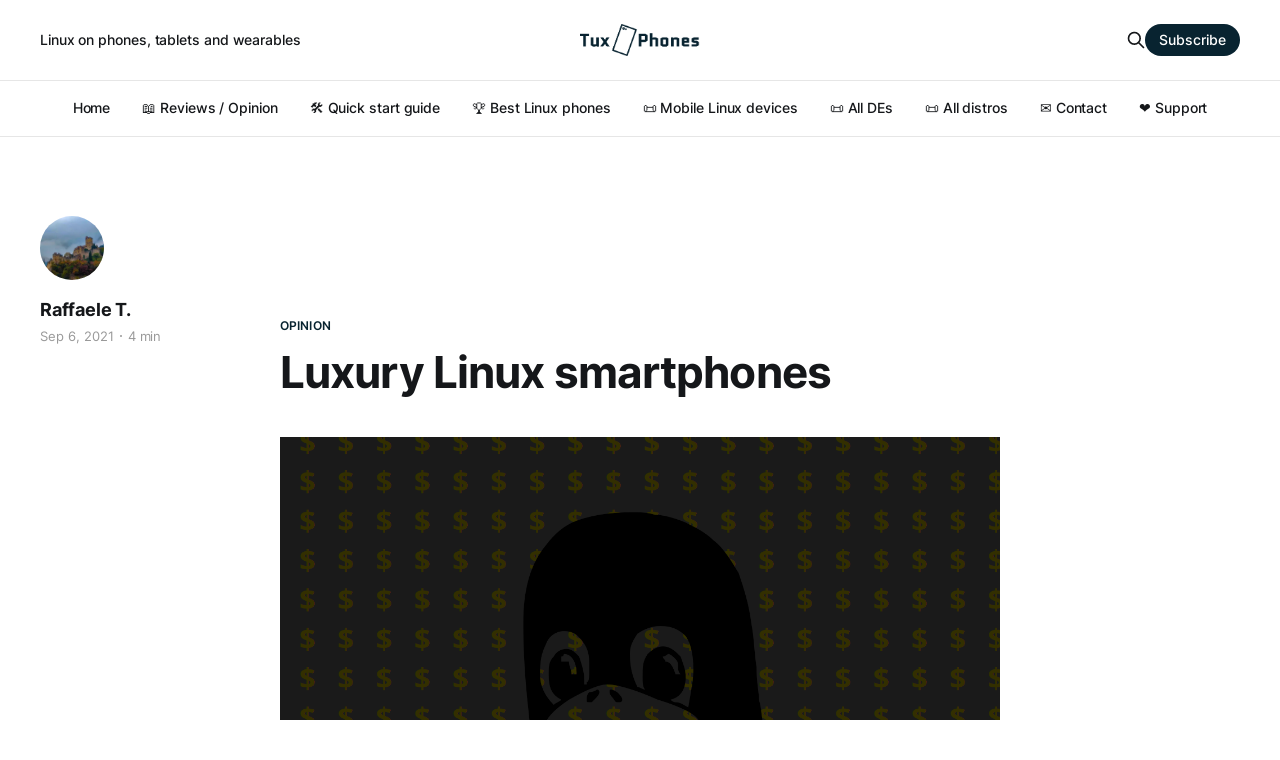

--- FILE ---
content_type: text/html; charset=utf-8
request_url: https://tuxphones.com/luxury-linux-phones/
body_size: 8478
content:
<!DOCTYPE html>
<html lang="en">

<head>
    <meta charset="utf-8">
    <meta name="viewport" content="width=device-width, initial-scale=1">
    <title>Luxury Linux smartphones</title>
    <link rel="stylesheet" href="/assets/built/screen.css?v=ce594a48c3">

    <link rel="icon" href="https://tuxphones.com/content/images/size/w256h256/2021/06/rect823-6-4-2.png" type="image/png">
    <link rel="canonical" href="https://tuxphones.com/luxury-linux-phones/">
    <meta name="referrer" content="no-referrer-when-downgrade">
    
    <meta property="og:site_name" content="TuxPhones - Linux phones, tablets and portable devices">
    <meta property="og:type" content="article">
    <meta property="og:title" content="Luxury Linux smartphones">
    <meta property="og:description" content="The market share of &quot;pure Linux&quot; phones is still so small, that we may define
its target as a small niche of enthusiasts and highly privacy-oriented market.
No consumer chain sells Linux phones on the larger market, yet exclusive, luxury
phone markers are turning to Linux as an allegedly more">
    <meta property="og:url" content="https://tuxphones.com/luxury-linux-phones/">
    <meta property="og:image" content="https://tuxphones.com/content/images/2021/07/linux-luxury-phones.png">
    <meta property="article:published_time" content="2021-09-06T08:44:39.000Z">
    <meta property="article:modified_time" content="2021-09-24T09:09:07.000Z">
    <meta property="article:tag" content="Opinion">
    <meta property="article:tag" content="Linux Smartphone">
    <meta property="article:tag" content="Linux Kernel">
    
    <meta name="twitter:card" content="summary_large_image">
    <meta name="twitter:title" content="Luxury Linux smartphones">
    <meta name="twitter:description" content="The market share of &quot;pure Linux&quot; phones is still so small, that we may define
its target as a small niche of enthusiasts and highly privacy-oriented market.
No consumer chain sells Linux phones on the larger market, yet exclusive, luxury
phone markers are turning to Linux as an allegedly more">
    <meta name="twitter:url" content="https://tuxphones.com/luxury-linux-phones/">
    <meta name="twitter:image" content="https://tuxphones.com/content/images/2021/07/linux-luxury-phones.png">
    <meta name="twitter:label1" content="Written by">
    <meta name="twitter:data1" content="Raffaele T.">
    <meta name="twitter:label2" content="Filed under">
    <meta name="twitter:data2" content="Opinion, Linux Smartphone, Linux Kernel">
    <meta name="twitter:site" content="@tuxphones">
    <meta property="og:image:width" content="1200">
    <meta property="og:image:height" content="675">
    
    <script type="application/ld+json">
{
    "@context": "https://schema.org",
    "@type": "Article",
    "publisher": {
        "@type": "Organization",
        "name": "TuxPhones - Linux phones, tablets and portable devices",
        "url": "https://tuxphones.com/",
        "logo": {
            "@type": "ImageObject",
            "url": "https://tuxphones.com/content/images/2022/09/tuxphones1-horizontal-banner-dark.png"
        }
    },
    "author": {
        "@type": "Person",
        "name": "Raffaele T.",
        "image": {
            "@type": "ImageObject",
            "url": "https://tuxphones.com/content/images/2022/07/me.webp",
            "width": 288,
            "height": 288
        },
        "url": "https://tuxphones.com/author/r/",
        "sameAs": []
    },
    "headline": "Luxury Linux smartphones",
    "url": "https://tuxphones.com/luxury-linux-phones/",
    "datePublished": "2021-09-06T08:44:39.000Z",
    "dateModified": "2021-09-24T09:09:07.000Z",
    "image": {
        "@type": "ImageObject",
        "url": "https://tuxphones.com/content/images/2021/07/linux-luxury-phones.png",
        "width": 1200,
        "height": 675
    },
    "keywords": "Opinion, Linux Smartphone, Linux Kernel",
    "description": "The market share of &quot;pure Linux&quot; phones is still so small, that we may define\nits target as a small niche of enthusiasts and highly privacy-oriented market.\nNo consumer chain sells Linux phones on the larger market, yet exclusive, luxury\nphone markers are turning to Linux as an allegedly more secure (and somewhat\nsnobish) alternative to the popular Google-backed (and somewhat Linux-based)\nmobile OS.\n\nThe trend is unusual, but not surprising: Linux makes for a flexible base, which\ncan be tweaked ",
    "mainEntityOfPage": "https://tuxphones.com/luxury-linux-phones/"
}
    </script>

    <meta name="generator" content="Ghost 5.75">
    <link rel="alternate" type="application/rss+xml" title="TuxPhones - Linux phones, tablets and portable devices" href="https://tuxphones.com/rss/">
    <script defer src="https://cdn.jsdelivr.net/ghost/portal@~2.36/umd/portal.min.js" data-i18n="false" data-ghost="https://tuxphones.com/" data-key="7544557fafae592ac352c3518d" data-api="https://tuxphones.com/ghost/api/content/" crossorigin="anonymous"></script><style id="gh-members-styles">.gh-post-upgrade-cta-content,
.gh-post-upgrade-cta {
    display: flex;
    flex-direction: column;
    align-items: center;
    font-family: -apple-system, BlinkMacSystemFont, 'Segoe UI', Roboto, Oxygen, Ubuntu, Cantarell, 'Open Sans', 'Helvetica Neue', sans-serif;
    text-align: center;
    width: 100%;
    color: #ffffff;
    font-size: 16px;
}

.gh-post-upgrade-cta-content {
    border-radius: 8px;
    padding: 40px 4vw;
}

.gh-post-upgrade-cta h2 {
    color: #ffffff;
    font-size: 28px;
    letter-spacing: -0.2px;
    margin: 0;
    padding: 0;
}

.gh-post-upgrade-cta p {
    margin: 20px 0 0;
    padding: 0;
}

.gh-post-upgrade-cta small {
    font-size: 16px;
    letter-spacing: -0.2px;
}

.gh-post-upgrade-cta a {
    color: #ffffff;
    cursor: pointer;
    font-weight: 500;
    box-shadow: none;
    text-decoration: underline;
}

.gh-post-upgrade-cta a:hover {
    color: #ffffff;
    opacity: 0.8;
    box-shadow: none;
    text-decoration: underline;
}

.gh-post-upgrade-cta a.gh-btn {
    display: block;
    background: #ffffff;
    text-decoration: none;
    margin: 28px 0 0;
    padding: 8px 18px;
    border-radius: 4px;
    font-size: 16px;
    font-weight: 600;
}

.gh-post-upgrade-cta a.gh-btn:hover {
    opacity: 0.92;
}</style>
    <script defer src="https://cdn.jsdelivr.net/ghost/sodo-search@~1.1/umd/sodo-search.min.js" data-key="7544557fafae592ac352c3518d" data-styles="https://cdn.jsdelivr.net/ghost/sodo-search@~1.1/umd/main.css" data-sodo-search="https://tuxphones.com/" crossorigin="anonymous"></script>
    
    <link href="https://tuxphones.com/webmentions/receive/" rel="webmention">
    <script defer src="/public/cards.min.js?v=ce594a48c3"></script>
    <link rel="stylesheet" type="text/css" href="/public/cards.min.css?v=ce594a48c3">
    <script defer src="/public/comment-counts.min.js?v=ce594a48c3" data-ghost-comments-counts-api="https://tuxphones.com/members/api/comments/counts/"></script>
    <script defer src="/public/member-attribution.min.js?v=ce594a48c3"></script>
    <!-- google verification code -->
<meta name="google-site-verification" content="SQNFjLlJsdboylqWuxb6O5YgPqYn8sAI_YyKr4m5PRs" />
<meta name="nano" content="nano_16x9cqkb1b375cc78ihuiy3npwac1smk6qpid18hhfrt55swsyj1dkw1z9i6"/>

<link rel="me" href="https://fosstodon.org/@tuxdevices" />

<!-- casper customization -->
<style>
    .site-logo {
        max-height: 100px;
    }
    .site-description {
        font-size: 1.5em;
    }
    .comments-button {
        font-family: monospace;
    	background-color: #00ba00;
    	padding: 12px;
    	color: #fff !important;
    	font-weight: 800;
   		font-variant: all-small-caps;
    	letter-spacing: 0.03em;
    	border-radius: 8px;
    }
</style>

<script async src="https://media.ethicalads.io/media/client/ethicalads.min.js"></script>
<style>:root {--ghost-accent-color: #082330;}</style>
</head>

<body class="post-template tag-opinion tag-linux-smartphone tag-linux-kernel is-head-b--a_n has-serif-body">
    <div class="gh-site">
        <header id="gh-head" class="gh-head gh-outer">
            <div class="gh-head-inner gh-inner">
                    <a class="gh-head-description" href="https://tuxphones.com">Linux on phones, tablets and wearables</a>

                <div class="gh-head-brand">
                    <div class="gh-head-brand-wrapper">
                        <a class="gh-head-logo" href="https://tuxphones.com">
                                <img src="https://tuxphones.com/content/images/2022/09/tuxphones1-horizontal-banner-dark.png" alt="TuxPhones - Linux phones, tablets and portable devices">

                        </a>
                    </div>
                    <button class="gh-search gh-icon-btn" data-ghost-search><svg xmlns="http://www.w3.org/2000/svg" fill="none" viewBox="0 0 24 24" stroke="currentColor" stroke-width="2" width="20" height="20"><path stroke-linecap="round" stroke-linejoin="round" d="M21 21l-6-6m2-5a7 7 0 11-14 0 7 7 0 0114 0z"></path></svg></button>
                    <button class="gh-burger"></button>
                </div>

                <nav class="gh-head-menu">
                    <ul class="nav">
    <li class="nav-home"><a href="https://tuxphones.com/">Home</a></li>
    <li class="nav-reviews-opinion"><a href="https://tuxphones.com/tag/opinion/">📖 Reviews / Opinion</a></li>
    <li class="nav-quick-start-guide"><a href="https://tuxphones.com/2019-everything-running-linux-smartphone-guide/">🛠️ Quick start guide</a></li>
    <li class="nav-best-linux-phones"><a href="https://tuxphones.com/best-linux-phones-buying-guide-2022/">🏆️ Best Linux phones</a></li>
    <li class="nav-mobile-linux-devices"><a href="https://tuxphones.com/list-linux-mobile-devices/">📜️ Mobile Linux devices</a></li>
    <li class="nav-all-des"><a href="https://tuxphones.com/mobile-linux-phone-desktop-environments-de-comparison-interfaces/">📜️ All DEs</a></li>
    <li class="nav-all-distros"><a href="https://tuxphones.com/all-linux-distributions-for-smartphones/">📜️ All distros</a></li>
    <li class="nav-contact"><a href="mailto:tuxphones@protonmail.com">✉️ Contact</a></li>
    <li class="nav-support"><a href="https://tuxphones.com/support/">❤️ Support</a></li>
</ul>

                </nav>

                <div class="gh-head-actions">
                    <button class="gh-search gh-icon-btn" data-ghost-search><svg xmlns="http://www.w3.org/2000/svg" fill="none" viewBox="0 0 24 24" stroke="currentColor" stroke-width="2" width="20" height="20"><path stroke-linecap="round" stroke-linejoin="round" d="M21 21l-6-6m2-5a7 7 0 11-14 0 7 7 0 0114 0z"></path></svg></button>
                        <a class="gh-head-btn gh-btn gh-primary-btn" href="#/portal/signup" data-portal="signup">Subscribe</a>
                </div>
            </div>
        </header>




        
<main class="gh-main">
        <article class="gh-article post tag-opinion tag-linux-smartphone tag-linux-kernel">

            <header class="gh-article-header gh-canvas">
<center style="min-height: 100px">
    <div data-ea-publisher="tuxphonescom" data-ea-type="text" id="top-text-banner" data-ea-keywords="linux|privacy|arm|smartphone|repair|sustainability|librem|pinephone|pro"></div>
</center>


                    <a class="gh-article-tag" href="https://tuxphones.com/tag/opinion/">Opinion</a>

                <h1 class="gh-article-title">Luxury Linux smartphones</h1>

                    <aside class="gh-article-sidebar">
            <figure class="gh-author-image">
                    <img src="https://tuxphones.com/content/images/2022/07/me.webp" alt="Raffaele T.">
            </figure>

            <h4 class="gh-author-name">
                <a href="/author/r/">Raffaele T.</a>
            </h4>

        <div class="gh-article-meta">
            <div class="gh-article-meta-inner">
                <time class="gh-article-date" datetime="2021-09-06">Sep 6, 2021</time>
                    <span class="gh-article-meta-sep"></span>
                    <span class="gh-article-length">4 min</span>
            </div>
        </div>
    </aside>


                    <figure class="gh-article-image">
        <img
            srcset="/content/images/size/w300/2021/07/linux-luxury-phones.png 300w,
                    /content/images/size/w720/2021/07/linux-luxury-phones.png 720w,
                    /content/images/size/w960/2021/07/linux-luxury-phones.png 960w,
                    /content/images/size/w1200/2021/07/linux-luxury-phones.png 1200w,
                    /content/images/size/w2000/2021/07/linux-luxury-phones.png 2000w"
            sizes="(max-width: 1200px) 100vw, 1200px"
            src="/content/images/size/w1200/2021/07/linux-luxury-phones.png"
            alt="Luxury Linux smartphones"
        >
    </figure>
            </header>

            <section class="gh-content gh-canvas">
                <p>The market share of "pure Linux" phones is still so small, that we may define its target as a small niche of enthusiasts and highly privacy-oriented market. No consumer chain sells Linux phones on the larger market, yet exclusive, luxury phone markers are turning to Linux as an allegedly more secure (and somewhat snobish) alternative to the popular Google-backed (and <em>somewhat</em> Linux-based) mobile OS.</p><p>The trend is unusual, but not surprising: Linux makes for a flexible base, which can be tweaked to achieve near-zero power consumption on need while giving at least an idea of security to particularly privacy-conscious users.</p><p>Last month, we saw the long-announced Librem 5 USA being finally officially launched, with US-sourced (allegedly safer) components and assembly line, for $2.000. While such pricing can be justified by the supply chain costs, and long-term investments by Purism in adapting the existing Linux ecosystem to the mobile Linux market, it sells well above what the most ambitious consumer phones could aim for. This device, however, is not the focus of this article.</p><figure class="kg-card kg-bookmark-card"><a class="kg-bookmark-container" href="https://puri.sm/products/librem-5-usa/?ref=tuxphones.com"><div class="kg-bookmark-content"><div class="kg-bookmark-title">Purism– Librem 5 USA</div><div class="kg-bookmark-description">Introducing the – Librem 5 USA by Purism</div><div class="kg-bookmark-metadata"><img class="kg-bookmark-icon" src="https://puri.sm/wp-content/uploads/2020/04/cropped-purism-logo-rectangle-1-192x192.png" alt><span class="kg-bookmark-author">Librem 5 USA</span></div></div><div class="kg-bookmark-thumbnail"><img src="https://puri.sm/wp-content/themes/wp-purism/images/brand.svg" alt></div></a></figure><p>In 2019, two very similar pure-Linux PDA projects appeared, both entirely designed and manufactured in Finland. This was the case of <em>Necunos NC1</em> first (€1199), then the XXLSec <em>Proteus Device </em>(pricing unknown)<em>,</em> although the latter appeared to be very similar, if not identical, to the former<em>.</em> </p><p>It could be speculated that the aim of such devices is mostly military or otherwise defence-oriented applications, in spite of the mobile Linux environment being so far ignored by most public investments on this side.</p><figure class="kg-card kg-bookmark-card"><a class="kg-bookmark-container" href="https://necunos.com/?ref=tuxphones.com"><div class="kg-bookmark-content"><div class="kg-bookmark-title">Necunos - Redefining Mobile Security</div><div class="kg-bookmark-description">Necunos. Bringing privacy and security to mobile.</div><div class="kg-bookmark-metadata"><img class="kg-bookmark-icon" src="https://necunos.com/favicon/apple-icon-180x180.png" alt><span class="kg-bookmark-author">Necuno Solutions</span></div></div><div class="kg-bookmark-thumbnail"><img src="https://necunos.com/images/LOGO_NECUNOS_WHITE-500.png" alt></div></a></figure><p>Outside the most genuinely security and privacy-oriented side of the market, we find some phones that are designed to be simply exclusive. This is the case of <em>XOR UK, </em>a company founded by ex-Vertu developers<em> </em>which <a href="https://www.xorinc.uk/discovery?ref=tuxphones.com">produces a feature-phone-like device for a whooping €3.300</a> since late 2020. Needless to say, this exercise in style is proudly Linux-based as well.</p><figure class="kg-card kg-image-card kg-card-hascaption"><img src="https://tuxphones.com/content/images/2021/07/image-1.png" class="kg-image" alt loading="lazy" width="1113" height="648" srcset="https://tuxphones.com/content/images/size/w600/2021/07/image-1.png 600w, https://tuxphones.com/content/images/size/w1000/2021/07/image-1.png 1000w, https://tuxphones.com/content/images/2021/07/image-1.png 1113w" sizes="(min-width: 720px) 720px"><figcaption>The XOR Titanium in a James Bond-worthy suitcase (<a href="https://www.xorinc.uk/discovery?ref=tuxphones.com">source</a>)</figcaption></figure><p>Are these devices truly as secure as they are marketed? If so, that would be mostly because their user base is small (and inoffensive) enough to avoid hackers from developing much malware on them. </p><p>But on a more technical side, most of those minor projects offer, unlike Android, very little (if any) sandboxing of apps by default, which, alongside the fact that less-known, custom-made apps are quite likely to be vulnerable, the security factor is moved to a lower layer (i.e., requiring very platform-specific exploits) rather than solved.</p><figure class="kg-card kg-image-card kg-card-hascaption"><img src="https://tuxphones.com/content/images/2021/06/xor-titanium-linux-phone-vertu.jpg" class="kg-image" alt loading="lazy" width="1024" height="683" srcset="https://tuxphones.com/content/images/size/w600/2021/06/xor-titanium-linux-phone-vertu.jpg 600w, https://tuxphones.com/content/images/size/w1000/2021/06/xor-titanium-linux-phone-vertu.jpg 1000w, https://tuxphones.com/content/images/2021/06/xor-titanium-linux-phone-vertu.jpg 1024w" sizes="(min-width: 720px) 720px"><figcaption>It is difficult to say whether the focus of this picture is the XOR Titanium phone, the car, or the luxury lifestyle conveyed. In whatever case, this device will hardly be practical in the average user's hand.</figcaption></figure><p>It seems like "pure" Linux as an OS has a tendency to attract the extremes of the market, and hardly manage to get a grip on the average consumer, especially on devices where the user experience and software side start to be fundamental.<sup><a href="#footnote-1">1</a></sup> Be it <a href="https://linuxfoundation.org/blog/linux-runs-all-of-the-worlds-fastest-supercomputers/?ref=tuxphones.com">high-performance computers</a>, <a href="https://www.theverge.com/2021/2/19/22291324/linux-perseverance-mars-curiosity-ingenuity?ref=tuxphones.com">Mars rovers</a>, or <a href="https://tuxphones.com/smart-feature-phones-revolution-kai-os/">$7 feature phones</a>, Linux seems to be the <em>de facto</em> choice when a combination of decent reliability and good flexibility becomes essential, or if the will to escape the messy and overly layered Android ecosystem occurs either when security becomes a fundamental metric, or - playing the devil's advocate - even when the hardware budget is just too low to allow otherwise.</p><p>Are these niche mobile devices a win for the Linux market? Maybe in some sense, but hardly in the big picture. In some cases, their exclusive, yet "<a href="https://www.linuxjournal.com/content/so-long-and-thanks-all-bash?ref=tuxphones.com">deep-fried</a>" ecosystems hardly represent the idea of openness of running your own software on your own hardware, keeping devices into an active ecosystem and safe from "secure-obscure" closed-source code whenever possible. Or maybe Linux is becoming, more than ever, a convenient brand to put on any piece of technology that aims at being secure, or simply at escaping the norm, rather than something companies should not only adopt and modify for profit, but also contribute to.</p><hr><p>[1] Exceptions exist: the recently announced <em>SteamDeck</em>, for example, might be the most recent attempt to bring Linux to a very mainstream (if not quite picky) community like that of gamers.</p>
            </section>

        </article>

                <div class="gh-read-next gh-canvas">
                <section class="gh-pagehead">
                    <h4 class="gh-pagehead-title">Read next</h4>
                </section>

                <div class="gh-topic gh-topic-grid">
                    <div class="gh-topic-content">
                            <article class="gh-card post">
    <a class="gh-card-link" href="/linux-mobile-devices-are-not-inherently-secure/">
            <figure class="gh-card-image">
                <img
                    srcset="/content/images/size/w300/2023/01/postmarketos-fde-disk-encryption-osk-sdl.jpeg 300w,
                            /content/images/size/w720/2023/01/postmarketos-fde-disk-encryption-osk-sdl.jpeg 720w,
                            /content/images/size/w960/2023/01/postmarketos-fde-disk-encryption-osk-sdl.jpeg 960w,
                            /content/images/size/w1200/2023/01/postmarketos-fde-disk-encryption-osk-sdl.jpeg 1200w,
                            /content/images/size/w2000/2023/01/postmarketos-fde-disk-encryption-osk-sdl.jpeg 2000w"
                    sizes="(max-width: 1200px) 100vw, 1200px"
                    src="/content/images/size/w720/2023/01/postmarketos-fde-disk-encryption-osk-sdl.jpeg"
                    alt="Linux phones are not automatically secure"
                >
            </figure>

        <div class="gh-card-wrapper">
            <header class="gh-card-header">
                <h3 class="gh-card-title">Linux phones are not automatically secure</h3>
            </header>

                    <div class="gh-card-excerpt">A common point in the Linux community is that escaping the walled garden of ecosystems like Android or iOS is already a means to higher security. Having no contact with Google or Apple servers ever again, nor cloud providers ever snooping on your private files or contacts again is a</div>

            <footer class="gh-card-footer">
                <span class="gh-card-author">Raffaele T., Caleb Connolly</span>
                <time class="gh-card-date" datetime="2023-01-25">Jan 25, 2023</time>
                    <script
    data-ghost-comment-count="6326f7b877b5c54bec4211d9"
    data-ghost-comment-count-empty=""
    data-ghost-comment-count-singular="comment"
    data-ghost-comment-count-plural="comments"
    data-ghost-comment-count-tag="span"
    data-ghost-comment-count-class-name="gh-card-comments"
    data-ghost-comment-count-autowrap="true"
>
</script>
            </footer>
        </div>
    </a>
</article>                            <article class="gh-card post">
    <a class="gh-card-link" href="/purism-librem-5-linux-phone-auto-camera-millipixels-app-photo-video-recording/">
            <figure class="gh-card-image">
                <img
                    srcset="/content/images/size/w300/2023/01/librem-5-camera-lol.png 300w,
                            /content/images/size/w720/2023/01/librem-5-camera-lol.png 720w,
                            /content/images/size/w960/2023/01/librem-5-camera-lol.png 960w,
                            /content/images/size/w1200/2023/01/librem-5-camera-lol.png 1200w,
                            /content/images/size/w2000/2023/01/librem-5-camera-lol.png 2000w"
                    sizes="(max-width: 1200px) 100vw, 1200px"
                    src="/content/images/size/w720/2023/01/librem-5-camera-lol.png"
                    alt="Purism Librem 5 receives major camera update, video recording capabilities"
                >
            </figure>

        <div class="gh-card-wrapper">
            <header class="gh-card-header">
                <h3 class="gh-card-title">Purism Librem 5 receives major camera update, video recording capabilities</h3>
            </header>

                    <div class="gh-card-excerpt">As we tend to mention often, cameras are one of the areas where Linux phones are often seen as lacking behind their Android alternatives. This is partly due to extreme fragmentation of sensor drivers, with most mainlined devices not having any kind of Linux camera support, and just partly due</div>

            <footer class="gh-card-footer">
                <span class="gh-card-author">Raffaele T.</span>
                <time class="gh-card-date" datetime="2023-01-02">Jan 2, 2023</time>
                    <script
    data-ghost-comment-count="63b33c725ac36f7fd6690a48"
    data-ghost-comment-count-empty=""
    data-ghost-comment-count-singular="comment"
    data-ghost-comment-count-plural="comments"
    data-ghost-comment-count-tag="span"
    data-ghost-comment-count-class-name="gh-card-comments"
    data-ghost-comment-count-autowrap="true"
>
</script>
            </footer>
        </div>
    </a>
</article>                            <article class="gh-card post">
    <a class="gh-card-link" href="/pinetab2-rk3586-linux-tablet-juno-tablet-fydetab-duo/">
            <figure class="gh-card-image">
                <img
                    srcset="/content/images/size/w300/2022/12/pinetab2-juno-tablet-fydetab-linux-tablets.jpg 300w,
                            /content/images/size/w720/2022/12/pinetab2-juno-tablet-fydetab-linux-tablets.jpg 720w,
                            /content/images/size/w960/2022/12/pinetab2-juno-tablet-fydetab-linux-tablets.jpg 960w,
                            /content/images/size/w1200/2022/12/pinetab2-juno-tablet-fydetab-linux-tablets.jpg 1200w,
                            /content/images/size/w2000/2022/12/pinetab2-juno-tablet-fydetab-linux-tablets.jpg 2000w"
                    sizes="(max-width: 1200px) 100vw, 1200px"
                    src="/content/images/size/w720/2022/12/pinetab2-juno-tablet-fydetab-linux-tablets.jpg"
                    alt="Three new Linux tablets"
                >
            </figure>

        <div class="gh-card-wrapper">
            <header class="gh-card-header">
                <h3 class="gh-card-title">Three new Linux tablets</h3>
            </header>

                    <div class="gh-card-excerpt">In their December update, Pine64 announced the PineTab2, which is the successor to their PineTab from 2018. As a major change, the PineTab2 upgrades the slow A53-based A64 SoC with an A55-based Rockchip RK3566, the same chip that was used for the Quartz64, and that helped to mainline this chip</div>

            <footer class="gh-card-footer">
                <span class="gh-card-author">Raffaele T.</span>
                <time class="gh-card-date" datetime="2022-12-19">Dec 19, 2022</time>
                    <script
    data-ghost-comment-count="639f0b661de3ac21605ba81d"
    data-ghost-comment-count-empty=""
    data-ghost-comment-count-singular="comment"
    data-ghost-comment-count-plural="comments"
    data-ghost-comment-count-tag="span"
    data-ghost-comment-count-class-name="gh-card-comments"
    data-ghost-comment-count-autowrap="true"
>
</script>
            </footer>
        </div>
    </a>
</article>                    </div>
                </div>
            </div>

                <div class="gh-comments gh-read-next gh-canvas">
            <!--div id="commento"></div>
            <script defer src="https://comments.tuxphones.com/js/commento.js"></script-->

            <section class="gh-pagehead">
                <h4 class="gh-pagehead-title">Comments (<script
    data-ghost-comment-count="62b252f64b1b8c132e87da76"
    data-ghost-comment-count-empty="0"
    data-ghost-comment-count-singular=""
    data-ghost-comment-count-plural=""
    data-ghost-comment-count-tag="span"
    data-ghost-comment-count-class-name=""
    data-ghost-comment-count-autowrap="true"
>
</script>)</h3>
            </section>
            
        <script defer src="https://cdn.jsdelivr.net/ghost/comments-ui@~0.13/umd/comments-ui.min.js" data-ghost-comments="https://tuxphones.com/" data-api="https://tuxphones.com/ghost/api/content/" data-admin="https://tuxphones.com/ghost/" data-key="7544557fafae592ac352c3518d" data-title="" data-count="false" data-post-id="62b252f64b1b8c132e87da76" data-color-scheme="auto" data-avatar-saturation="60" data-accent-color="#082330" data-comments-enabled="all" data-publication="TuxPhones - Linux phones, tablets and portable devices" crossorigin="anonymous"></script>
    
        </div>

</main>


        <footer class="gh-foot gh-outer">
            <div class="gh-foot-inner gh-inner">
                    <section class="gh-subscribe">
                            <h3 class="gh-subscribe-title">Subscribe to TuxPhones - Linux phones, tablets and portable devices</h3>

                                <div class="gh-subscribe-description">Don&#x27;t miss out on the latest news</div>

                            <button class="gh-subscribe-btn gh-btn" data-portal="signup"><svg width="20" height="20" viewBox="0 0 20 20" fill="none" stroke="currentColor" xmlns="http://www.w3.org/2000/svg">
    <path d="M3.33332 3.33334H16.6667C17.5833 3.33334 18.3333 4.08334 18.3333 5.00001V15C18.3333 15.9167 17.5833 16.6667 16.6667 16.6667H3.33332C2.41666 16.6667 1.66666 15.9167 1.66666 15V5.00001C1.66666 4.08334 2.41666 3.33334 3.33332 3.33334Z" stroke-width="1.5" stroke-linecap="round" stroke-linejoin="round"/>
    <path d="M18.3333 5L9.99999 10.8333L1.66666 5" stroke-width="1.5" stroke-linecap="round" stroke-linejoin="round"/>
</svg> Subscribe now</button>
                    </section>

                <nav class="gh-foot-menu">
                    <ul class="nav">
    <li class="nav-mastodon"><a href="https://fosstodon.org/@tuxdevices">Mastodon</a></li>
    <li class="nav-reddit"><a href="https://reddit.com/r/tuxphones">Reddit</a></li>
    <li class="nav-telegram"><a href="https://t.me/tuxphones">Telegram</a></li>
    <li class="nav-rss"><a href="https://tuxphones.com/rss/">RSS</a></li>
    <li class="nav-twitter"><a href="https://twitter.com/tuxphones">Twitter</a></li>
</ul>

                </nav>

                <div class="gh-copyright">
                        TuxPhones - Linux phones, tablets and portable devices © 2026. Powered by <a href="https://ghost.org/" target="_blank" rel="noopener">Ghost</a>
                </div>
            </div>
        </footer>
    </div>

        <div class="pswp" tabindex="-1" role="dialog" aria-hidden="true">
    <div class="pswp__bg"></div>

    <div class="pswp__scroll-wrap">
        <div class="pswp__container">
            <div class="pswp__item"></div>
            <div class="pswp__item"></div>
            <div class="pswp__item"></div>
        </div>

        <div class="pswp__ui pswp__ui--hidden">
            <div class="pswp__top-bar">
                <div class="pswp__counter"></div>

                <button class="pswp__button pswp__button--close" title="Close (Esc)"></button>
                <button class="pswp__button pswp__button--share" title="Share"></button>
                <button class="pswp__button pswp__button--fs" title="Toggle fullscreen"></button>
                <button class="pswp__button pswp__button--zoom" title="Zoom in/out"></button>

                <div class="pswp__preloader">
                    <div class="pswp__preloader__icn">
                        <div class="pswp__preloader__cut">
                            <div class="pswp__preloader__donut"></div>
                        </div>
                    </div>
                </div>
            </div>

            <div class="pswp__share-modal pswp__share-modal--hidden pswp__single-tap">
                <div class="pswp__share-tooltip"></div>
            </div>

            <button class="pswp__button pswp__button--arrow--left" title="Previous (arrow left)"></button>
            <button class="pswp__button pswp__button--arrow--right" title="Next (arrow right)"></button>

            <div class="pswp__caption">
                <div class="pswp__caption__center"></div>
            </div>
        </div>
    </div>
</div>
    <script src="/assets/built/main.min.js?v=ce594a48c3"></script>

    
</body>

</html>
